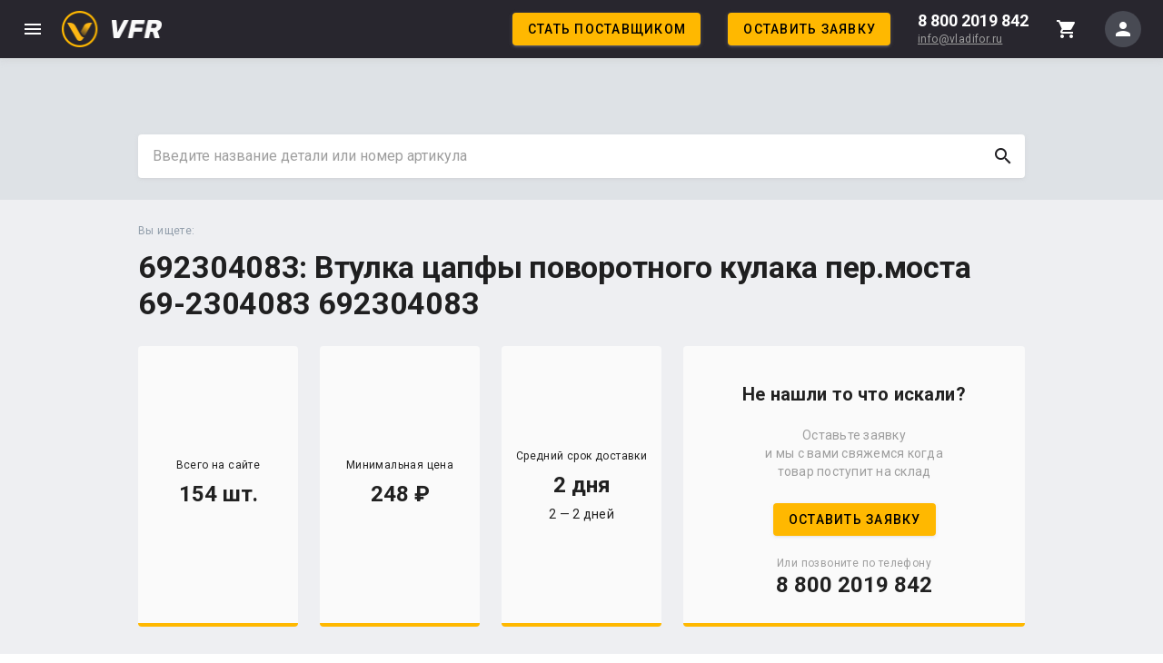

--- FILE ---
content_type: text/html
request_url: https://translate.yandex.net/website-widget/v1/widget.html
body_size: 45259
content:


<style>
    @-webkit-keyframes yt-spin {
        0% {
            -webkit-transform: rotate(0deg);
        }
        100% {
            -webkit-transform: rotate(360deg);
        }
    }

    @-moz-keyframes yt-spin {
        0% {
            -moz-transform: rotate(0deg);
        }
        100% {
            -moz-transform: rotate(360deg);
        }
    }

    @-o-keyframes yt-spin {
        0% {
            -o-transform: rotate(0deg);
        }
        100% {
            -o-transform: rotate(360deg);
        }
    }

    @keyframes yt-spin {
        0% {
            transform: rotate(0deg);
        }
        100% {
            transform: rotate(360deg);
        }
    }

    #yt-widget,
    #yt-widget * {
        clip: auto;
        font: 14px Arial, Helvetica, sans-serif;
        float: none;
        width: auto;
        color: #222;
        height: auto;
        margin: 0;
        border: 0;
        opacity: 1;
        z-index: auto;
        padding: 0;
        outline: 0;
        position: static;
        overflow: visible;
        direction: ltr;
        box-shadow: none;
        text-align: left;
        background: none;
        visibility: visible;
        text-indent: 0;
        text-shadow: none;
    	word-spacing: normal;
        border-radius: 0;
        text-transform: none;
        letter-spacing: normal;
        vertical-align: baseline;
        text-decoration: none;

        -webkit-transform: none;
           -moz-transform: none;
            -ms-transform: none;
             -o-transform: none;
                transform: none;

        -webkit-transition: none;
           -moz-transition: none;
             -o-transition: none;
                transition: none;

        -webkit-box-sizing: content-box;
           -moz-box-sizing: content-box;
                box-sizing: content-box;
    }

    #yt-widget:after,
    #yt-widget:before,
    #yt-widget *:after,
    #yt-widget *:before {
        display: none;
    }

    #yt-widget {
        display: inline-block;
        white-space: nowrap;

        -webkit-user-select: none;
           -moz-user-select: none;
                user-select: none;

        -webkit-tap-highlight-color: rgba(0, 0, 0, 0);
    }

    #yt-widget.yt-state_mobile * {
        font-size: 16px;
    }

    #yt-widget .yt-button {
        height: 34px;
        cursor: pointer;
        border: 1px solid #d5d5d5;
        padding: 0 8px;
        display: inline-block;
        position: relative;
        background: #fff;
        line-height: 34px;
        border-radius: 3px;
        vertical-align: middle;
    }

    #yt-widget .yt-button:active {
        background: #f6f5f3;
    }

    #yt-widget .yt-button_type_left {
        padding: 0 8px 0 36px;
        border-radius: 3px 0 0 3px;
    }

    #yt-widget .yt-button_type_right {
        padding: 0 34px 0 8px;
        margin-left: -1px;
        border-radius: 0 3px 3px 0;
    }

    #yt-widget .yt-button_type_close {
        top: 5px;
        right: 5px;
        width: 34px;
        border: none;
        display: none;
        padding: 0;
        position: fixed;
    }

    #yt-widget.yt-state_mobile .yt-button_type_close {
        display: block;
    }

    #yt-widget .yt-button__icon {
        top: 0;
        width: 34px;
        height: 34px;
        display: block;
        position: absolute;
        background: url("[data-uri]") no-repeat;
    }

    #yt-widget .yt-button__icon_type_left {
        left: 0;
    }

    #yt-widget .yt-button__icon_type_right {
        right: 0;
        background-position: -34px 0;
    }

    #yt-widget .yt-button_type_close > .yt-button__icon {
        background-position: -68px 0;
    }

    #yt-widget.yt-state_busy .yt-button__icon_type_left {
        background: none;
    }

    #yt-widget.yt-state_busy .yt-button__icon_type_left:after {
        top: 50%;
        left: 50%;
        clip: rect(auto, auto, 8px, auto);
        color: #fc0;
        width: 16px;
        height: 16px;
        margin: -8px 0 0 -8px;
        content: "";
        display: block;
        position: absolute;
        box-shadow: 0 0 0 2px inset;
        border-radius: 50%;

        -webkit-animation: yt-spin 0.8s infinite linear;
           -moz-animation: yt-spin 0.8s infinite linear;
             -o-animation: yt-spin 0.8s infinite linear;
                animation: yt-spin 0.8s infinite linear;
    }

    #yt-widget.yt-state_done .yt-button__icon_type_left {
        background-position: -102px 0;
    }

    #yt-widget.yt-state_error .yt-button__icon_type_left {
        background-position: -136px 0;
    }

    #yt-widget.yt-state_active .yt-button__icon_type_right {
        background-position: -68px 0;
    }

    #yt-widget.yt-state_invalid .yt-button_type_left * {
        opacity: 0.4;
    }

    #yt-widget.yt-state_expanded .yt-button_type_right {
        background-color: #f6f5f3;
    }

    #yt-widget .yt-button_type_right > .yt-button__text {
        text-transform: uppercase;
    }

    #yt-widget .yt-wrapper {
        position: relative;
    }

    #yt-widget .yt-wrapper_align_right {
        text-align: right;
        margin-top: 3px;
    }

    #yt-widget .yt-listbox {
        border: 1px solid #d5d5d5;
        z-index: 999999;
        position: absolute;
        margin-top: 5px;
        background: #fff;
        box-shadow: 0 10px 20px -4px rgba(0, 0, 0, 0.1);
    }

    #yt-widget .yt-listbox[hidden] {
        display: none;
    }

    #yt-widget.yt-state_right .yt-listbox {
        right: 0;
    }

    #yt-widget.yt-state_bottom .yt-listbox {
        bottom: 100%;
        margin: 0 0 5px;
    }

    #yt-widget.yt-state_mobile .yt-listbox {
        top: 0;
        left: 0;
        right: 0;
        bottom: 0;
        margin: 0;
        border: none;
        position: fixed;
        overflow-y: auto;
        box-shadow: none;

        -webkit-overflow-scrolling: touch;
    }

    #yt-widget .yt-listbox__col {
        display: inline-block;
        list-style: none;
        vertical-align: top;
    }

    #yt-widget.yt-state_mobile .yt-listbox__col {
        display: block;
    }

    #yt-widget .yt-listbox__text,
    #yt-widget .yt-listbox__label {
        display: block;
    }

    #yt-widget .yt-listbox__text {
        cursor: pointer;
        padding: 0 8px;
        line-height: 34px;
    }

    #yt-widget.yt-state_mobile .yt-listbox__text {
        line-height: 44px;
    }

    #yt-widget .yt-listbox__input {
        position: absolute;
        visibility: hidden;
    }

    #yt-widget .yt-listbox__input:checked ~ .yt-listbox__text {
        font-weight: bold;
        background-color: #f6f5f3;
    }

    #yt-widget .yt-listbox__text:hover,
    #yt-widget .yt-listbox__input:checked ~ .yt-listbox__text:hover {
        background-color: #ffeba0;
    }

    #yt-widget .yt-servicelink {
        color: #000;
        display: inline-block;
        font-size: 12px;
    }

    #yt-widget.yt-state_mobile .yt-servicelink {
        font-size: 14px;
    }

    #yt-widget .yt-servicelink:hover,
    #yt-widget .yt-servicelink:first-letter {
        color: #f00;
    }

    /* Dark theme */

    #yt-widget[data-theme="dark"],
    #yt-widget[data-theme="dark"] * {
        color: #fff;
    }

    #yt-widget[data-theme="dark"] .yt-button,
    #yt-widget[data-theme="dark"] .yt-listbox {
        border-color: #999;
        background-color: #777;
    }

    #yt-widget[data-theme="dark"] .yt-servicelink,
    #yt-widget[data-theme="dark"] .yt-servicelink:first-letter {
        color: rgba(255, 255, 255, 0.5);
    }

    #yt-widget[data-theme="dark"] .yt-servicelink:hover,
    #yt-widget[data-theme="dark"] .yt-servicelink:hover:first-letter {
        color: #fff;
    }

    #yt-widget[data-theme="dark"] .yt-button:active,
    #yt-widget[data-theme="dark"] .yt-listbox__text:hover,
    #yt-widget[data-theme="dark"].yt-state_expanded .yt-button_type_right,
    #yt-widget[data-theme="dark"] .yt-listbox__input:checked ~ .yt-listbox__text {
        background-color: #656565;
    }

    #yt-widget[data-theme="dark"] .yt-button__icon_type_right {
        background-position: -34px -34px;
    }

    #yt-widget[data-theme="dark"].yt-state_busy .yt-button__icon_type_left:after {
        color: #fff;
    }

    #yt-widget[data-theme="dark"].yt-state_done .yt-button__icon_type_left {
        background-position: -102px -34px;
    }

    #yt-widget[data-theme="dark"].yt-state_error .yt-button__icon_type_left {
        background-position: -136px -34px;
    }

    #yt-widget[data-theme="dark"].yt-state_active .yt-button__icon_type_right,
    #yt-widget[data-theme="dark"].yt-state_mobile .yt-button_type_close > .yt-button__icon {
        background-position: -68px -34px;
    }
</style>
<div id="yt-widget" class="yt-widget" tabindex="-1" translate="no">
    <div class="yt-wrapper" unselectable="on">
        <span class="yt-button yt-button_type_left" unselectable="on">
            <span class="yt-button__icon yt-button__icon_type_left" unselectable="on"></span>
            <span class="yt-button__text" unselectable="on">Перевести</span>
        </span><span class="yt-button yt-button_type_right" unselectable="on">
            <span class="yt-button__text" unselectable="on">&mdash;</span>
            <span class="yt-button__icon yt-button__icon_type_right" unselectable="on"></span>
        </span>
        <form class="yt-listbox" hidden unselectable="on">
            <span class="yt-button yt-button_type_close"><span class="yt-button__icon"></span></span>
            <ul class="yt-listbox__col" unselectable="on">
                
                    
                    <li class="yt-listbox__cell" unselectable="on"><label class="yt-listbox__label" unselectable="on"><input type="radio" name="yt-lang" value="az" class="yt-listbox__input"><span class="yt-listbox__text" unselectable="on">Азербайджанский</span></label></li>
                
                    
                    <li class="yt-listbox__cell" unselectable="on"><label class="yt-listbox__label" unselectable="on"><input type="radio" name="yt-lang" value="sq" class="yt-listbox__input"><span class="yt-listbox__text" unselectable="on">Албанский</span></label></li>
                
                    
                    <li class="yt-listbox__cell" unselectable="on"><label class="yt-listbox__label" unselectable="on"><input type="radio" name="yt-lang" value="am" class="yt-listbox__input"><span class="yt-listbox__text" unselectable="on">Амхарский</span></label></li>
                
                    
                    <li class="yt-listbox__cell" unselectable="on"><label class="yt-listbox__label" unselectable="on"><input type="radio" name="yt-lang" value="en" class="yt-listbox__input"><span class="yt-listbox__text" unselectable="on">Английский</span></label></li>
                
                    
                    <li class="yt-listbox__cell" unselectable="on"><label class="yt-listbox__label" unselectable="on"><input type="radio" name="yt-lang" value="ar" class="yt-listbox__input"><span class="yt-listbox__text" unselectable="on">Арабский</span></label></li>
                
                    
                    <li class="yt-listbox__cell" unselectable="on"><label class="yt-listbox__label" unselectable="on"><input type="radio" name="yt-lang" value="hy" class="yt-listbox__input"><span class="yt-listbox__text" unselectable="on">Армянский</span></label></li>
                
                    
                    <li class="yt-listbox__cell" unselectable="on"><label class="yt-listbox__label" unselectable="on"><input type="radio" name="yt-lang" value="af" class="yt-listbox__input"><span class="yt-listbox__text" unselectable="on">Африкаанс</span></label></li>
                
                    
                    <li class="yt-listbox__cell" unselectable="on"><label class="yt-listbox__label" unselectable="on"><input type="radio" name="yt-lang" value="eu" class="yt-listbox__input"><span class="yt-listbox__text" unselectable="on">Баскский</span></label></li>
                
                    
                    <li class="yt-listbox__cell" unselectable="on"><label class="yt-listbox__label" unselectable="on"><input type="radio" name="yt-lang" value="ba" class="yt-listbox__input"><span class="yt-listbox__text" unselectable="on">Башкирский</span></label></li>
                
                    
                    <li class="yt-listbox__cell" unselectable="on"><label class="yt-listbox__label" unselectable="on"><input type="radio" name="yt-lang" value="be" class="yt-listbox__input"><span class="yt-listbox__text" unselectable="on">Белорусский</span></label></li>
                
                    
                    <li class="yt-listbox__cell" unselectable="on"><label class="yt-listbox__label" unselectable="on"><input type="radio" name="yt-lang" value="bn" class="yt-listbox__input"><span class="yt-listbox__text" unselectable="on">Бенгальский</span></label></li>
                
                    
                        </ul><ul class="yt-listbox__col" unselectable="on">
                    
                    <li class="yt-listbox__cell" unselectable="on"><label class="yt-listbox__label" unselectable="on"><input type="radio" name="yt-lang" value="my" class="yt-listbox__input"><span class="yt-listbox__text" unselectable="on">Бирманский</span></label></li>
                
                    
                    <li class="yt-listbox__cell" unselectable="on"><label class="yt-listbox__label" unselectable="on"><input type="radio" name="yt-lang" value="bg" class="yt-listbox__input"><span class="yt-listbox__text" unselectable="on">Болгарский</span></label></li>
                
                    
                    <li class="yt-listbox__cell" unselectable="on"><label class="yt-listbox__label" unselectable="on"><input type="radio" name="yt-lang" value="bs" class="yt-listbox__input"><span class="yt-listbox__text" unselectable="on">Боснийский</span></label></li>
                
                    
                    <li class="yt-listbox__cell" unselectable="on"><label class="yt-listbox__label" unselectable="on"><input type="radio" name="yt-lang" value="cy" class="yt-listbox__input"><span class="yt-listbox__text" unselectable="on">Валлийский</span></label></li>
                
                    
                    <li class="yt-listbox__cell" unselectable="on"><label class="yt-listbox__label" unselectable="on"><input type="radio" name="yt-lang" value="hu" class="yt-listbox__input"><span class="yt-listbox__text" unselectable="on">Венгерский</span></label></li>
                
                    
                    <li class="yt-listbox__cell" unselectable="on"><label class="yt-listbox__label" unselectable="on"><input type="radio" name="yt-lang" value="vi" class="yt-listbox__input"><span class="yt-listbox__text" unselectable="on">Вьетнамский</span></label></li>
                
                    
                    <li class="yt-listbox__cell" unselectable="on"><label class="yt-listbox__label" unselectable="on"><input type="radio" name="yt-lang" value="ht" class="yt-listbox__input"><span class="yt-listbox__text" unselectable="on">Гаитянский</span></label></li>
                
                    
                    <li class="yt-listbox__cell" unselectable="on"><label class="yt-listbox__label" unselectable="on"><input type="radio" name="yt-lang" value="gl" class="yt-listbox__input"><span class="yt-listbox__text" unselectable="on">Галисийский</span></label></li>
                
                    
                    <li class="yt-listbox__cell" unselectable="on"><label class="yt-listbox__label" unselectable="on"><input type="radio" name="yt-lang" value="mrj" class="yt-listbox__input"><span class="yt-listbox__text" unselectable="on">Горномарийский</span></label></li>
                
                    
                    <li class="yt-listbox__cell" unselectable="on"><label class="yt-listbox__label" unselectable="on"><input type="radio" name="yt-lang" value="el" class="yt-listbox__input"><span class="yt-listbox__text" unselectable="on">Греческий</span></label></li>
                
                    
                    <li class="yt-listbox__cell" unselectable="on"><label class="yt-listbox__label" unselectable="on"><input type="radio" name="yt-lang" value="ka" class="yt-listbox__input"><span class="yt-listbox__text" unselectable="on">Грузинский</span></label></li>
                
                    
                        </ul><ul class="yt-listbox__col" unselectable="on">
                    
                    <li class="yt-listbox__cell" unselectable="on"><label class="yt-listbox__label" unselectable="on"><input type="radio" name="yt-lang" value="gu" class="yt-listbox__input"><span class="yt-listbox__text" unselectable="on">Гуджарати</span></label></li>
                
                    
                    <li class="yt-listbox__cell" unselectable="on"><label class="yt-listbox__label" unselectable="on"><input type="radio" name="yt-lang" value="da" class="yt-listbox__input"><span class="yt-listbox__text" unselectable="on">Датский</span></label></li>
                
                    
                    <li class="yt-listbox__cell" unselectable="on"><label class="yt-listbox__label" unselectable="on"><input type="radio" name="yt-lang" value="zu" class="yt-listbox__input"><span class="yt-listbox__text" unselectable="on">Зулу</span></label></li>
                
                    
                    <li class="yt-listbox__cell" unselectable="on"><label class="yt-listbox__label" unselectable="on"><input type="radio" name="yt-lang" value="he" class="yt-listbox__input"><span class="yt-listbox__text" unselectable="on">Иврит</span></label></li>
                
                    
                    <li class="yt-listbox__cell" unselectable="on"><label class="yt-listbox__label" unselectable="on"><input type="radio" name="yt-lang" value="yi" class="yt-listbox__input"><span class="yt-listbox__text" unselectable="on">Идиш</span></label></li>
                
                    
                    <li class="yt-listbox__cell" unselectable="on"><label class="yt-listbox__label" unselectable="on"><input type="radio" name="yt-lang" value="id" class="yt-listbox__input"><span class="yt-listbox__text" unselectable="on">Индонезийский</span></label></li>
                
                    
                    <li class="yt-listbox__cell" unselectable="on"><label class="yt-listbox__label" unselectable="on"><input type="radio" name="yt-lang" value="ga" class="yt-listbox__input"><span class="yt-listbox__text" unselectable="on">Ирландский</span></label></li>
                
                    
                    <li class="yt-listbox__cell" unselectable="on"><label class="yt-listbox__label" unselectable="on"><input type="radio" name="yt-lang" value="is" class="yt-listbox__input"><span class="yt-listbox__text" unselectable="on">Исландский</span></label></li>
                
                    
                    <li class="yt-listbox__cell" unselectable="on"><label class="yt-listbox__label" unselectable="on"><input type="radio" name="yt-lang" value="es" class="yt-listbox__input"><span class="yt-listbox__text" unselectable="on">Испанский</span></label></li>
                
                    
                    <li class="yt-listbox__cell" unselectable="on"><label class="yt-listbox__label" unselectable="on"><input type="radio" name="yt-lang" value="it" class="yt-listbox__input"><span class="yt-listbox__text" unselectable="on">Итальянский</span></label></li>
                
                    
                    <li class="yt-listbox__cell" unselectable="on"><label class="yt-listbox__label" unselectable="on"><input type="radio" name="yt-lang" value="kk" class="yt-listbox__input"><span class="yt-listbox__text" unselectable="on">Казахский</span></label></li>
                
                    
                        </ul><ul class="yt-listbox__col" unselectable="on">
                    
                    <li class="yt-listbox__cell" unselectable="on"><label class="yt-listbox__label" unselectable="on"><input type="radio" name="yt-lang" value="kazlat" class="yt-listbox__input"><span class="yt-listbox__text" unselectable="on">Казахский (латиница)</span></label></li>
                
                    
                    <li class="yt-listbox__cell" unselectable="on"><label class="yt-listbox__label" unselectable="on"><input type="radio" name="yt-lang" value="kn" class="yt-listbox__input"><span class="yt-listbox__text" unselectable="on">Каннада</span></label></li>
                
                    
                    <li class="yt-listbox__cell" unselectable="on"><label class="yt-listbox__label" unselectable="on"><input type="radio" name="yt-lang" value="ca" class="yt-listbox__input"><span class="yt-listbox__text" unselectable="on">Каталанский</span></label></li>
                
                    
                    <li class="yt-listbox__cell" unselectable="on"><label class="yt-listbox__label" unselectable="on"><input type="radio" name="yt-lang" value="ky" class="yt-listbox__input"><span class="yt-listbox__text" unselectable="on">Киргизский</span></label></li>
                
                    
                    <li class="yt-listbox__cell" unselectable="on"><label class="yt-listbox__label" unselectable="on"><input type="radio" name="yt-lang" value="zh" class="yt-listbox__input"><span class="yt-listbox__text" unselectable="on">Китайский</span></label></li>
                
                    
                    <li class="yt-listbox__cell" unselectable="on"><label class="yt-listbox__label" unselectable="on"><input type="radio" name="yt-lang" value="ko" class="yt-listbox__input"><span class="yt-listbox__text" unselectable="on">Корейский</span></label></li>
                
                    
                    <li class="yt-listbox__cell" unselectable="on"><label class="yt-listbox__label" unselectable="on"><input type="radio" name="yt-lang" value="xh" class="yt-listbox__input"><span class="yt-listbox__text" unselectable="on">Коса</span></label></li>
                
                    
                    <li class="yt-listbox__cell" unselectable="on"><label class="yt-listbox__label" unselectable="on"><input type="radio" name="yt-lang" value="km" class="yt-listbox__input"><span class="yt-listbox__text" unselectable="on">Кхмерский</span></label></li>
                
                    
                    <li class="yt-listbox__cell" unselectable="on"><label class="yt-listbox__label" unselectable="on"><input type="radio" name="yt-lang" value="lo" class="yt-listbox__input"><span class="yt-listbox__text" unselectable="on">Лаосский</span></label></li>
                
                    
                    <li class="yt-listbox__cell" unselectable="on"><label class="yt-listbox__label" unselectable="on"><input type="radio" name="yt-lang" value="la" class="yt-listbox__input"><span class="yt-listbox__text" unselectable="on">Латынь</span></label></li>
                
                    
                    <li class="yt-listbox__cell" unselectable="on"><label class="yt-listbox__label" unselectable="on"><input type="radio" name="yt-lang" value="lv" class="yt-listbox__input"><span class="yt-listbox__text" unselectable="on">Латышский</span></label></li>
                
                    
                        </ul><ul class="yt-listbox__col" unselectable="on">
                    
                    <li class="yt-listbox__cell" unselectable="on"><label class="yt-listbox__label" unselectable="on"><input type="radio" name="yt-lang" value="lt" class="yt-listbox__input"><span class="yt-listbox__text" unselectable="on">Литовский</span></label></li>
                
                    
                    <li class="yt-listbox__cell" unselectable="on"><label class="yt-listbox__label" unselectable="on"><input type="radio" name="yt-lang" value="lb" class="yt-listbox__input"><span class="yt-listbox__text" unselectable="on">Люксембургский</span></label></li>
                
                    
                    <li class="yt-listbox__cell" unselectable="on"><label class="yt-listbox__label" unselectable="on"><input type="radio" name="yt-lang" value="mk" class="yt-listbox__input"><span class="yt-listbox__text" unselectable="on">Македонский</span></label></li>
                
                    
                    <li class="yt-listbox__cell" unselectable="on"><label class="yt-listbox__label" unselectable="on"><input type="radio" name="yt-lang" value="mg" class="yt-listbox__input"><span class="yt-listbox__text" unselectable="on">Малагасийский</span></label></li>
                
                    
                    <li class="yt-listbox__cell" unselectable="on"><label class="yt-listbox__label" unselectable="on"><input type="radio" name="yt-lang" value="ms" class="yt-listbox__input"><span class="yt-listbox__text" unselectable="on">Малайский</span></label></li>
                
                    
                    <li class="yt-listbox__cell" unselectable="on"><label class="yt-listbox__label" unselectable="on"><input type="radio" name="yt-lang" value="ml" class="yt-listbox__input"><span class="yt-listbox__text" unselectable="on">Малаялам</span></label></li>
                
                    
                    <li class="yt-listbox__cell" unselectable="on"><label class="yt-listbox__label" unselectable="on"><input type="radio" name="yt-lang" value="mt" class="yt-listbox__input"><span class="yt-listbox__text" unselectable="on">Мальтийский</span></label></li>
                
                    
                    <li class="yt-listbox__cell" unselectable="on"><label class="yt-listbox__label" unselectable="on"><input type="radio" name="yt-lang" value="mi" class="yt-listbox__input"><span class="yt-listbox__text" unselectable="on">Маори</span></label></li>
                
                    
                    <li class="yt-listbox__cell" unselectable="on"><label class="yt-listbox__label" unselectable="on"><input type="radio" name="yt-lang" value="mr" class="yt-listbox__input"><span class="yt-listbox__text" unselectable="on">Маратхи</span></label></li>
                
                    
                    <li class="yt-listbox__cell" unselectable="on"><label class="yt-listbox__label" unselectable="on"><input type="radio" name="yt-lang" value="mhr" class="yt-listbox__input"><span class="yt-listbox__text" unselectable="on">Марийский</span></label></li>
                
                    
                    <li class="yt-listbox__cell" unselectable="on"><label class="yt-listbox__label" unselectable="on"><input type="radio" name="yt-lang" value="mn" class="yt-listbox__input"><span class="yt-listbox__text" unselectable="on">Монгольский</span></label></li>
                
                    
                        </ul><ul class="yt-listbox__col" unselectable="on">
                    
                    <li class="yt-listbox__cell" unselectable="on"><label class="yt-listbox__label" unselectable="on"><input type="radio" name="yt-lang" value="de" class="yt-listbox__input"><span class="yt-listbox__text" unselectable="on">Немецкий</span></label></li>
                
                    
                    <li class="yt-listbox__cell" unselectable="on"><label class="yt-listbox__label" unselectable="on"><input type="radio" name="yt-lang" value="ne" class="yt-listbox__input"><span class="yt-listbox__text" unselectable="on">Непальский</span></label></li>
                
                    
                    <li class="yt-listbox__cell" unselectable="on"><label class="yt-listbox__label" unselectable="on"><input type="radio" name="yt-lang" value="nl" class="yt-listbox__input"><span class="yt-listbox__text" unselectable="on">Нидерландский</span></label></li>
                
                    
                    <li class="yt-listbox__cell" unselectable="on"><label class="yt-listbox__label" unselectable="on"><input type="radio" name="yt-lang" value="no" class="yt-listbox__input"><span class="yt-listbox__text" unselectable="on">Норвежский</span></label></li>
                
                    
                    <li class="yt-listbox__cell" unselectable="on"><label class="yt-listbox__label" unselectable="on"><input type="radio" name="yt-lang" value="pa" class="yt-listbox__input"><span class="yt-listbox__text" unselectable="on">Панджаби</span></label></li>
                
                    
                    <li class="yt-listbox__cell" unselectable="on"><label class="yt-listbox__label" unselectable="on"><input type="radio" name="yt-lang" value="pap" class="yt-listbox__input"><span class="yt-listbox__text" unselectable="on">Папьяменто</span></label></li>
                
                    
                    <li class="yt-listbox__cell" unselectable="on"><label class="yt-listbox__label" unselectable="on"><input type="radio" name="yt-lang" value="fa" class="yt-listbox__input"><span class="yt-listbox__text" unselectable="on">Персидский</span></label></li>
                
                    
                    <li class="yt-listbox__cell" unselectable="on"><label class="yt-listbox__label" unselectable="on"><input type="radio" name="yt-lang" value="pl" class="yt-listbox__input"><span class="yt-listbox__text" unselectable="on">Польский</span></label></li>
                
                    
                    <li class="yt-listbox__cell" unselectable="on"><label class="yt-listbox__label" unselectable="on"><input type="radio" name="yt-lang" value="pt" class="yt-listbox__input"><span class="yt-listbox__text" unselectable="on">Португальский</span></label></li>
                
                    
                    <li class="yt-listbox__cell" unselectable="on"><label class="yt-listbox__label" unselectable="on"><input type="radio" name="yt-lang" value="pt-BR" class="yt-listbox__input"><span class="yt-listbox__text" unselectable="on">Португальский (бразильский)</span></label></li>
                
                    
                    <li class="yt-listbox__cell" unselectable="on"><label class="yt-listbox__label" unselectable="on"><input type="radio" name="yt-lang" value="ro" class="yt-listbox__input"><span class="yt-listbox__text" unselectable="on">Румынский</span></label></li>
                
                    
                        </ul><ul class="yt-listbox__col" unselectable="on">
                    
                    <li class="yt-listbox__cell" unselectable="on"><label class="yt-listbox__label" unselectable="on"><input type="radio" name="yt-lang" value="ru" class="yt-listbox__input"><span class="yt-listbox__text" unselectable="on">Русский</span></label></li>
                
                    
                    <li class="yt-listbox__cell" unselectable="on"><label class="yt-listbox__label" unselectable="on"><input type="radio" name="yt-lang" value="ceb" class="yt-listbox__input"><span class="yt-listbox__text" unselectable="on">Себуанский</span></label></li>
                
                    
                    <li class="yt-listbox__cell" unselectable="on"><label class="yt-listbox__label" unselectable="on"><input type="radio" name="yt-lang" value="sr" class="yt-listbox__input"><span class="yt-listbox__text" unselectable="on">Сербский</span></label></li>
                
                    
                    <li class="yt-listbox__cell" unselectable="on"><label class="yt-listbox__label" unselectable="on"><input type="radio" name="yt-lang" value="sr-Latn" class="yt-listbox__input"><span class="yt-listbox__text" unselectable="on">Сербский (латиница)</span></label></li>
                
                    
                    <li class="yt-listbox__cell" unselectable="on"><label class="yt-listbox__label" unselectable="on"><input type="radio" name="yt-lang" value="si" class="yt-listbox__input"><span class="yt-listbox__text" unselectable="on">Сингальский</span></label></li>
                
                    
                    <li class="yt-listbox__cell" unselectable="on"><label class="yt-listbox__label" unselectable="on"><input type="radio" name="yt-lang" value="sk" class="yt-listbox__input"><span class="yt-listbox__text" unselectable="on">Словацкий</span></label></li>
                
                    
                    <li class="yt-listbox__cell" unselectable="on"><label class="yt-listbox__label" unselectable="on"><input type="radio" name="yt-lang" value="sl" class="yt-listbox__input"><span class="yt-listbox__text" unselectable="on">Словенский</span></label></li>
                
                    
                    <li class="yt-listbox__cell" unselectable="on"><label class="yt-listbox__label" unselectable="on"><input type="radio" name="yt-lang" value="sw" class="yt-listbox__input"><span class="yt-listbox__text" unselectable="on">Суахили</span></label></li>
                
                    
                    <li class="yt-listbox__cell" unselectable="on"><label class="yt-listbox__label" unselectable="on"><input type="radio" name="yt-lang" value="su" class="yt-listbox__input"><span class="yt-listbox__text" unselectable="on">Сунданский</span></label></li>
                
                    
                    <li class="yt-listbox__cell" unselectable="on"><label class="yt-listbox__label" unselectable="on"><input type="radio" name="yt-lang" value="tl" class="yt-listbox__input"><span class="yt-listbox__text" unselectable="on">Тагальский</span></label></li>
                
                    
                    <li class="yt-listbox__cell" unselectable="on"><label class="yt-listbox__label" unselectable="on"><input type="radio" name="yt-lang" value="tg" class="yt-listbox__input"><span class="yt-listbox__text" unselectable="on">Таджикский</span></label></li>
                
                    
                        </ul><ul class="yt-listbox__col" unselectable="on">
                    
                    <li class="yt-listbox__cell" unselectable="on"><label class="yt-listbox__label" unselectable="on"><input type="radio" name="yt-lang" value="th" class="yt-listbox__input"><span class="yt-listbox__text" unselectable="on">Тайский</span></label></li>
                
                    
                    <li class="yt-listbox__cell" unselectable="on"><label class="yt-listbox__label" unselectable="on"><input type="radio" name="yt-lang" value="ta" class="yt-listbox__input"><span class="yt-listbox__text" unselectable="on">Тамильский</span></label></li>
                
                    
                    <li class="yt-listbox__cell" unselectable="on"><label class="yt-listbox__label" unselectable="on"><input type="radio" name="yt-lang" value="tt" class="yt-listbox__input"><span class="yt-listbox__text" unselectable="on">Татарский</span></label></li>
                
                    
                    <li class="yt-listbox__cell" unselectable="on"><label class="yt-listbox__label" unselectable="on"><input type="radio" name="yt-lang" value="te" class="yt-listbox__input"><span class="yt-listbox__text" unselectable="on">Телугу</span></label></li>
                
                    
                    <li class="yt-listbox__cell" unselectable="on"><label class="yt-listbox__label" unselectable="on"><input type="radio" name="yt-lang" value="tr" class="yt-listbox__input"><span class="yt-listbox__text" unselectable="on">Турецкий</span></label></li>
                
                    
                    <li class="yt-listbox__cell" unselectable="on"><label class="yt-listbox__label" unselectable="on"><input type="radio" name="yt-lang" value="udm" class="yt-listbox__input"><span class="yt-listbox__text" unselectable="on">Удмуртский</span></label></li>
                
                    
                    <li class="yt-listbox__cell" unselectable="on"><label class="yt-listbox__label" unselectable="on"><input type="radio" name="yt-lang" value="uz" class="yt-listbox__input"><span class="yt-listbox__text" unselectable="on">Узбекский</span></label></li>
                
                    
                    <li class="yt-listbox__cell" unselectable="on"><label class="yt-listbox__label" unselectable="on"><input type="radio" name="yt-lang" value="uzbcyr" class="yt-listbox__input"><span class="yt-listbox__text" unselectable="on">Узбекский (кириллица)</span></label></li>
                
                    
                    <li class="yt-listbox__cell" unselectable="on"><label class="yt-listbox__label" unselectable="on"><input type="radio" name="yt-lang" value="uk" class="yt-listbox__input"><span class="yt-listbox__text" unselectable="on">Украинский</span></label></li>
                
                    
                    <li class="yt-listbox__cell" unselectable="on"><label class="yt-listbox__label" unselectable="on"><input type="radio" name="yt-lang" value="ur" class="yt-listbox__input"><span class="yt-listbox__text" unselectable="on">Урду</span></label></li>
                
                    
                    <li class="yt-listbox__cell" unselectable="on"><label class="yt-listbox__label" unselectable="on"><input type="radio" name="yt-lang" value="fi" class="yt-listbox__input"><span class="yt-listbox__text" unselectable="on">Финский</span></label></li>
                
                    
                        </ul><ul class="yt-listbox__col" unselectable="on">
                    
                    <li class="yt-listbox__cell" unselectable="on"><label class="yt-listbox__label" unselectable="on"><input type="radio" name="yt-lang" value="fr" class="yt-listbox__input"><span class="yt-listbox__text" unselectable="on">Французский</span></label></li>
                
                    
                    <li class="yt-listbox__cell" unselectable="on"><label class="yt-listbox__label" unselectable="on"><input type="radio" name="yt-lang" value="hi" class="yt-listbox__input"><span class="yt-listbox__text" unselectable="on">Хинди</span></label></li>
                
                    
                    <li class="yt-listbox__cell" unselectable="on"><label class="yt-listbox__label" unselectable="on"><input type="radio" name="yt-lang" value="hr" class="yt-listbox__input"><span class="yt-listbox__text" unselectable="on">Хорватский</span></label></li>
                
                    
                    <li class="yt-listbox__cell" unselectable="on"><label class="yt-listbox__label" unselectable="on"><input type="radio" name="yt-lang" value="cs" class="yt-listbox__input"><span class="yt-listbox__text" unselectable="on">Чешский</span></label></li>
                
                    
                    <li class="yt-listbox__cell" unselectable="on"><label class="yt-listbox__label" unselectable="on"><input type="radio" name="yt-lang" value="cv" class="yt-listbox__input"><span class="yt-listbox__text" unselectable="on">Чувашский</span></label></li>
                
                    
                    <li class="yt-listbox__cell" unselectable="on"><label class="yt-listbox__label" unselectable="on"><input type="radio" name="yt-lang" value="sv" class="yt-listbox__input"><span class="yt-listbox__text" unselectable="on">Шведский</span></label></li>
                
                    
                    <li class="yt-listbox__cell" unselectable="on"><label class="yt-listbox__label" unselectable="on"><input type="radio" name="yt-lang" value="gd" class="yt-listbox__input"><span class="yt-listbox__text" unselectable="on">Шотландский (гэльский)</span></label></li>
                
                    
                    <li class="yt-listbox__cell" unselectable="on"><label class="yt-listbox__label" unselectable="on"><input type="radio" name="yt-lang" value="eo" class="yt-listbox__input"><span class="yt-listbox__text" unselectable="on">Эсперанто</span></label></li>
                
                    
                    <li class="yt-listbox__cell" unselectable="on"><label class="yt-listbox__label" unselectable="on"><input type="radio" name="yt-lang" value="et" class="yt-listbox__input"><span class="yt-listbox__text" unselectable="on">Эстонский</span></label></li>
                
                    
                    <li class="yt-listbox__cell" unselectable="on"><label class="yt-listbox__label" unselectable="on"><input type="radio" name="yt-lang" value="jv" class="yt-listbox__input"><span class="yt-listbox__text" unselectable="on">Яванский</span></label></li>
                
                    
                    <li class="yt-listbox__cell" unselectable="on"><label class="yt-listbox__label" unselectable="on"><input type="radio" name="yt-lang" value="sah" class="yt-listbox__input"><span class="yt-listbox__text" unselectable="on">Якутский</span></label></li>
                
                    
                        </ul><ul class="yt-listbox__col" unselectable="on">
                    
                    <li class="yt-listbox__cell" unselectable="on"><label class="yt-listbox__label" unselectable="on"><input type="radio" name="yt-lang" value="ja" class="yt-listbox__input"><span class="yt-listbox__text" unselectable="on">Японский</span></label></li>
                
            </ul>
        </form>
    </div>
    <div class="yt-wrapper yt-wrapper_align_right"><a href="https://translate.yandex.ru/" class="yt-servicelink" target="_blank">Яндекс Переводчик</a></div>
</div>



--- FILE ---
content_type: application/javascript; charset=UTF-8
request_url: https://vladifor.ru/_nuxt/e1f38d8c3345439811ed.js
body_size: 3563
content:
(window.webpackJsonp=window.webpackJsonp||[]).push([[2],{503:function(t,e,n){"use strict";n(9),n(7),n(5),n(6);var o=n(1),l=(n(21),n(58)),r=(n(4),n(20)),c=(n(18),{name:"LPagination",props:{value:{type:Number,default:1},count:{type:Number,default:1},visibleCount:{type:Number,default:10},loading:{type:Boolean,default:!1},scroll:{type:Boolean,default:!1},pathEncoding:{type:Boolean,default:!1},pathKey:{type:String,default:"page"}},watch:{value:function(t){this.pathEncoding&&this.encodePath(t)}},methods:{onInput:function(t){this.pathEncoding?this.encodePath(t):this.$emit("input",t)},onIntersect:function(t,e,n){this.scroll&&n&&!this.loading&&this.onInput(this.value+1)},encodePath:function(t){var path=this.$route.path,e=Object.assign({},this.$route.query);return e[this.pathKey]=t>1?t:void 0,this.$router.push({path:path,query:e})}}}),d=(n(637),n(15)),h=n(17),f=n.n(h),m=n(502),v=n(181),y=n(544),P=n.n(y),C=n(232),component=Object(d.a)(c,(function(){var t=this,e=t.$createElement,n=t._self._c||e;return n("div",{directives:[{name:"show",rawName:"v-show",value:t.count>1,expression:"count > 1"}],staticClass:"l-pagination"},[t.scroll?n("div",{directives:[{name:"show",rawName:"v-show",value:t.loading||t.value<t.count,expression:"loading || value < count"},{name:"intersect",rawName:"v-intersect",value:t.onIntersect,expression:"onIntersect"}],staticClass:"l-pagination-scroll"},[n("v-progress-circular",{attrs:{color:"primary",indeterminate:"",size:"28",width:"3"}})],1):n("v-pagination",{attrs:{value:t.value,length:t.count,"total-visible":t.visibleCount,circle:""},on:{input:t.onInput}})],1)}),[],!1,null,"5a942add",null),w=component.exports;f()(component,{VPagination:m.a,VProgressCircular:v.a}),P()(component,{Intersect:C.a});n(199),n(23),n(499),n(202),n(125),n(55),n(56),n(124);function _(object,t){var e=Object.keys(object);if(Object.getOwnPropertySymbols){var n=Object.getOwnPropertySymbols(object);t&&(n=n.filter((function(t){return Object.getOwnPropertyDescriptor(object,t).enumerable}))),e.push.apply(e,n)}return e}function x(t){for(var i=1;i<arguments.length;i++){var source=null!=arguments[i]?arguments[i]:{};i%2?_(source,!0).forEach((function(e){Object(o.a)(t,e,source[e])})):Object.getOwnPropertyDescriptors?Object.defineProperties(t,Object.getOwnPropertyDescriptors(source)):_(source).forEach((function(e){Object.defineProperty(t,e,Object.getOwnPropertyDescriptor(source,e))}))}return t}var O={name:"LMultiPageList",components:{LPagination:w},props:{value:{type:Object,default:void 0},url:{type:String,required:!0},limit:{type:Number,default:25},filter:{type:Object,default:function(){return{}}},requestParams:{type:Object,default:function(){return{}}},passApiKey:{type:Boolean,default:!1},scrollPagination:{type:Boolean,default:!1},reverseScrollPagination:{type:Boolean,default:!1},countEndings:{type:Array,default:null},itemColWidth:{type:[Number,String,Object],default:null},paginationOnTop:{type:Boolean,default:!1},paginationOnBottom:{type:Boolean,default:!0},paginationPathEncoding:{type:Boolean,default:!1},paginationPathKey:{type:String,default:"page"},adaptive:{type:Boolean,default:!1},noResultMessage:{type:String,default:"Нет результатов"},itemType:{type:[Object,Array],default:null},itemTypeErrorThrow:{type:Boolean,default:!1},itemKeyProp:{type:String,default:"id"},cssClasses:{type:Object,default:function(){return{}}},disableCount:{type:Boolean,default:!1},disableItems:{type:Boolean,default:!1},disablePagination:{type:Boolean,default:!1},disableNoResult:{type:Boolean,default:!1}},data:function(t){return{loading:!1,bodyScrollPosition:0,dataValue:void 0,page:void 0,count:void 0,items:void 0,cache:{},sort:{}}},computed:{rootCssClasses:function(t){return{"l-multi-page-list--adaptive":t.adaptive,"l-multi-page-list--loading":t.loading}},pageCount:function(t){return t.limit>0?Math.ceil((t.count||0)/t.limit):0},countFormat:function(t){var e=t.count||0;return t.countEndings?"".concat(e," ").concat(function(t,e){var n=(t=Math.abs(t)%100)%10;return t>10&&t<20?e[2]:n>1&&n<5?e[1]:1===n?e[0]:e[2]}(e,t.countEndings)):e},itemColWidthFormat:function(t){return t.itemColWidth&&"object"===Object(r.a)(t.itemColWidth)?t.itemColWidth:{cols:t.itemColWidth}},bindToSlots:function(t){return{page:t.page,count:t.count,items:t.items,loading:t.loading,countFormat:t.countFormat,pageCount:t.pageCount,onSortChange:t.onSortChange,onPageChange:t.onPageChange,onLimitChange:t.onLimitChange}}},watch:{value:function(t){t!==this.dataValue&&(this.clearCache(),this.handleValue(t))},$route:function(t,e){this.paginationPathEncoding&&t.path===e.path&&this.decodePath()}},created:function(){var t=this;this.value?this.handleValue(this.value).then((function(){t.paginationPathEncoding&&t.decodePath()})).catch((function(){t.paginationPathEncoding?t.decodePath():t.onPageChange(1)})):this.paginationPathEncoding?this.decodePath():this.onPageChange(1)},mounted:function(){this.scrollPagination&&this.reverseScrollPagination&&this.listenBodyScroll()},activated:function(){this.setBodyScroll()},methods:{handleValue:function(t){try{return this.setValue(t),this.addCache(t),Promise.resolve(t)}catch(t){return console.log(t.message),Promise.reject(t)}},setValue:function(t){var e=t.page,n=t.count,o=t.items;this.page=e,this.count=n,this.setItems(o)},updateValue:function(t){this.dataValue=t,this.$emit("input",t)},setItems:function(t){var body=this.$refs.body;if(this.scrollPagination)if(this.reverseScrollPagination&&body){var e,n=body.scrollHeight,o=body.scrollTop;(e=this.items).push.apply(e,Object(l.a)(t)),this.$nextTick((function(){var t=body.scrollHeight;body.scrollTop=o+(t-n)}))}else{var r;(r=this.items).push.apply(r,Object(l.a)(t))}else this.items=t},addCache:function(t){this.cache[t.page]=t},getCache:function(t){return this.cache[t]},clearCache:function(){this.cache={}},onPageChange:function(){var t,body,e,n=arguments;return regeneratorRuntime.async((function(o){for(;;)switch(o.prev=o.next){case 0:if(t=n.length>0&&void 0!==n[0]?n[0]:1,body=this.$refs.body,this.scrollPagination||!body){o.next=5;break}return o.next=5,regeneratorRuntime.awrap(this.scrollTo(body));case 5:(e=this.getCache(t))?this.setValue(e):this.getDataFromApi(t).then(this.handleValue).then(this.updateValue);case 7:case"end":return o.stop()}}),null,this)},onSortChange:function(){var t=arguments.length>0&&void 0!==arguments[0]?arguments[0]:{};this.sort=t,this.getDataFromApi(this.page,this.limit).then(this.handleValue).then(this.updateValue)},onLimitChange:function(t){t!==this.limit&&this.getDataFromApi(this.page,t).then(this.handleValue).then(this.updateValue)},getDataFromApi:function(t){var e=this,n=arguments.length>1&&void 0!==arguments[1]?arguments[1]:this.limit,o=this.url,l=this.sort,filter=this.filter,r=this.requestParams;return this.loading=!0,this.$axios.post(o,{page:t,limit:n,sort:l,filter:filter,params:r}).then((function(t){return t.data.result})).finally((function(){e.loading=!1}))},doFilter:function(){this.clearCache(),this.onPageChange(1)},decodePath:function(){var t=+this.$route.query[this.paginationPathKey]||1;t!==this.page&&this.onPageChange(t)},scrollTo:function(t){var e,n,o,l=arguments;return regeneratorRuntime.async((function(r){for(;;)switch(r.prev=r.next){case 0:return e=l.length>1&&void 0!==l[1]?l[1]:{},!(n=x({offset:32,container:document.documentElement},e)).container&&this.$el&&(o=this.$el.closest(".v-dialog"))&&(n.offset=-32,n.container=o),r.next=5,regeneratorRuntime.awrap(this.$vuetify.goTo(t,n));case 5:case"end":return r.stop()}}),null,this)},onBodyScroll:function(t){this.bodyScrollPosition=t.target.scrollTop},listenBodyScroll:function(){var body=this.$refs.body;this.bodyScrollPosition=body.scrollHeight,body.addEventListener("scroll",this.onBodyScroll)},setBodyScroll:function(){this.$refs.body.scrollTop=this.bodyScrollPosition}}},S=(n(639),n(469)),j=n(186),B=n(471),V=Object(d.a)(O,(function(){var t=this,e=t.$createElement,n=t._self._c||e;return n("div",{staticClass:"l-multi-page-list",class:t.rootCssClasses},[n("div",{ref:"body",staticClass:"l-multi-page-list__body",class:t.cssClasses.body},[t._t("body",[t.scrollPagination&&t.count?t._e():n("v-overlay",{directives:[{name:"show",rawName:"v-show",value:t.loading,expression:"loading"}],attrs:{absolute:"",opacity:"0.3","z-index":"1030",color:"white"}},[n("v-progress-circular",{attrs:{color:"primary",indeterminate:"",size:"28",width:"3"}})],1),t._v(" "),n("div",{staticClass:"l-multi-page-list__results",class:t.cssClasses.results},[!t.disableCount&&t.count>0?t._t("count",[n("div",{staticClass:"title"},[t._v(t._s(t.countFormat))])],null,t.bindToSlots):t._e(),t._v(" "),!t.disableItems&&t.count>0?t._t("items",[n("v-row",{class:{"flex-column-reverse":t.reverseScrollPagination}},t._l(t.items,(function(e,o){return n("v-col",t._b({key:e[t.itemKeyProp]},"v-col",t.itemColWidthFormat,!1),[t._t("item",[t._v("\n                                "+t._s(e)+"\n                            ")],null,{item:e,index:o,items:t.items,length:t.items.length})],2)})),1)],null,t.bindToSlots):t._e(),t._v(" "),t.disableNoResult||0!==t.count?t._e():t._t("no-result",[t._v("\n                    "+t._s(t.noResultMessage)+"\n                ")])],2),t._v(" "),t._t("pagination",[!t.disablePagination&&t.paginationOnBottom?n("l-pagination",{class:t.cssClasses.pagination||{"mt-6":!t.scrollPagination},attrs:{value:t.page,count:t.pageCount,loading:t.loading,scroll:t.scrollPagination,"path-encoding":t.paginationPathEncoding,"path-key":t.paginationPathKey},on:{input:t.onPageChange}}):t._e()],null,t.bindToSlots)],null,t.bindToSlots)],2)])}),[],!1,null,"01780fd1",null);e.a=V.exports;f()(V,{VCol:S.a,VOverlay:j.a,VProgressCircular:v.a,VRow:B.a})},510:function(t,e,n){var content=n(638);"string"==typeof content&&(content=[[t.i,content,""]]),content.locals&&(t.exports=content.locals);(0,n(11).default)("6f1fdf22",content,!0,{sourceMap:!1})},511:function(t,e,n){var content=n(640);"string"==typeof content&&(content=[[t.i,content,""]]),content.locals&&(t.exports=content.locals);(0,n(11).default)("81f79fa0",content,!0,{sourceMap:!1})},637:function(t,e,n){"use strict";var o=n(510);n.n(o).a},638:function(t,e,n){(t.exports=n(10)(!1)).push([t.i,".l-pagination[data-v-5a942add]{display:-webkit-box;display:flex;-webkit-box-align:center;align-items:center;-webkit-box-pack:center;justify-content:center}.l-pagination-scroll[data-v-5a942add]{padding:16px}",""])},639:function(t,e,n){"use strict";var o=n(511);n.n(o).a},640:function(t,e,n){(t.exports=n(10)(!1)).push([t.i,".l-multi-page-list[data-v-01780fd1]{flex-direction:column}.l-multi-page-list[data-v-01780fd1],.l-multi-page-list__body[data-v-01780fd1]{display:-webkit-box;display:flex;-webkit-box-orient:vertical;-webkit-box-direction:normal;height:100%}.l-multi-page-list__body[data-v-01780fd1]{position:relative;-webkit-box-flex:1;flex:1;flex-direction:column}.l-multi-page-list--loading .l-multi-page-list__body[data-v-01780fd1]{min-height:56px}.l-multi-page-list--adaptive[data-v-01780fd1]{position:absolute;z-index:5;top:0;right:0;bottom:0;left:0}.l-multi-page-list--adaptive .l-multi-page-list__body[data-v-01780fd1]{overflow:auto}",""])}}]);